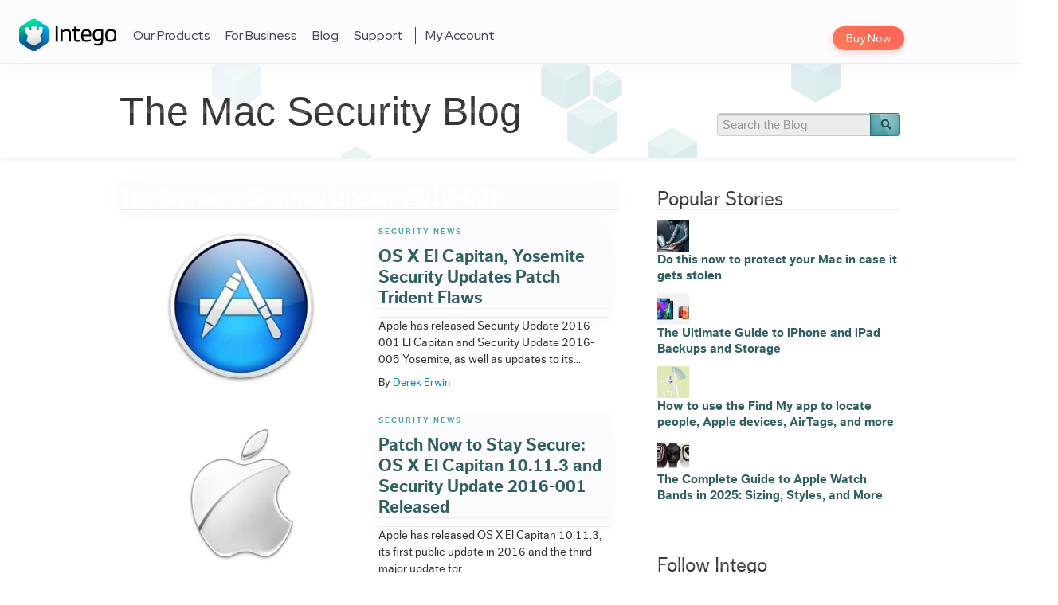

--- FILE ---
content_type: text/html; charset=UTF-8
request_url: https://www.intego.com/mac-security-blog/topic/security-update-2016-001/
body_size: 13754
content:
<!DOCTYPE html>
<html lang="en-US">
<head>
<meta charset="UTF-8">
<title>Security Update 2016-001 Archives - The Mac Security Blog</title>

<meta name="viewport" content="initial-scale=1.0, width=device-width">
<meta name="referrer" content="unsafe-url">
<meta name="p:domain_verify" content="470354571b841cdc7eac0f81c6aba02e">
<meta name="google-site-verification" content="_Ci-pQYMBytUnJ1h1-4R7wRJopiEuMyksGJ5kX9Q1YM" />

  <link rel="icon" type="image/png" href="/sites/all/themes/intego_3/dist/favicons/favicon-32x32.png" sizes="32x32">
  <link rel="apple-touch-icon" sizes="60x60" href="/sites/all/themes/intego_3/dist/favicons/apple-touch-icon-60x60.png">
  <link rel="apple-touch-icon" sizes="72x72" href="/sites/all/themes/intego_3/dist/favicons/apple-touch-icon-72x72.png">
  <link rel="apple-touch-icon" sizes="76x76" href="/sites/all/themes/intego_3/dist/favicons/apple-touch-icon-76x76.png">
  <link rel="apple-touch-icon" sizes="114x114" href="/sites/all/themes/intego_3/dist/favicons/apple-touch-icon-114x114.png">
  <link rel="apple-touch-icon" sizes="120x120" href="/sites/all/themes/intego_3/dist/favicons/apple-touch-icon-120x120.png">
  <link rel="apple-touch-icon" sizes="144x144" href="/sites/all/themes/intego_3/dist/favicons/apple-touch-icon-144x144.png">
  <link rel="apple-touch-icon" sizes="152x152" href="/sites/all/themes/intego_3/dist/favicons/apple-touch-icon-152x152.png">
  <link rel="apple-touch-icon" sizes="180x180" href="/sites/all/themes/intego_3/dist/favicons/apple-touch-icon-180x180.png">
  <link rel="icon" type="image/png" href="/sites/all/themes/intego_3/dist/favicons/favicon-96x96.png" sizes="96x96">
  <link rel="icon" type="image/png" href="/sites/all/themes/intego_3/dist/favicons/android-chrome-192x192.png" sizes="192x192">
  <link rel="icon" type="image/png" href="/sites/all/themes/intego_3/dist/favicons/favicon-16x16.png" sizes="16x16">
  <link rel="manifest" href="/sites/all/themes/intego_3/dist/favicons/manifest.json">
  <link rel="shortcut icon" href="/sites/all/themes/intego_3/dist/favicons/favicon.ico">
  <link rel="apple-touch-icon" sizes="57x57" href="/sites/all/themes/intego_3/dist/favicons/apple-touch-icon-57x57.png">
<html xmlns:fb="http://ogp.me/ns/fb#">

<link rel="profile" href="https://gmpg.org/xfn/11">
<link rel="stylesheet" type="text/css" media="all" href="https://www.intego.com/mac-security-blog/wp-content/themes/starkers-html5-master/style.css">
<link rel="pingback" href="https://www.intego.com/mac-security-blog/xmlrpc.php">
<link href="//netdna.bootstrapcdn.com/font-awesome/3.1.1/css/font-awesome.css" rel="stylesheet">

<link href="//fonts.googleapis.com/css?family=Source+Sans+Pro:200,400,700,200italic,400italic,700italic" rel="stylesheet" type="text/css" />
<script>
// Avoid `console` errors in browsers that lack a console.
if (!(window.console && console.log)) {
	(function() {
			var noop = function() {};
			var methods = ['assert', 'clear', 'count', 'debug', 'dir', 'dirxml', 'error', 'exception', 'group', 'groupCollapsed', 'groupEnd', 'info', 'log', 'markTimeline', 'profile', 'profileEnd', 'markTimeline', 'table', 'time', 'timeEnd', 'timeStamp', 'trace', 'warn'];
			var length = methods.length;
			var console = window.console = {};
			while (length--) {
					console[methods[length]] = noop;
			}
	}());
}
</script>

<meta name='robots' content='index, follow, max-image-preview:large, max-snippet:-1, max-video-preview:-1' />

	<!-- This site is optimized with the Yoast SEO plugin v17.4 - https://yoast.com/wordpress/plugins/seo/ -->
	<link rel="canonical" href="https://www.intego.com/mac-security-blog/topic/security-update-2016-001/" />
	<meta property="og:locale" content="en_US" />
	<meta property="og:type" content="article" />
	<meta property="og:title" content="Security Update 2016-001 Archives - The Mac Security Blog" />
	<meta property="og:url" content="https://www.intego.com/mac-security-blog/topic/security-update-2016-001/" />
	<meta property="og:site_name" content="The Mac Security Blog" />
	<meta name="twitter:card" content="summary_large_image" />
	<script type="application/ld+json" class="yoast-schema-graph">{"@context":"https://schema.org","@graph":[{"@type":"Organization","@id":"https://www.intego.com/mac-security-blog/#organization","name":"Intego","url":"https://www.intego.com/mac-security-blog/","sameAs":[],"logo":{"@type":"ImageObject","@id":"https://www.intego.com/mac-security-blog/#logo","inLanguage":"en-US","url":"https://www.intego.com/mac-security-blog/wp-content/uploads/2022/10/intego-organization-logo-for-google-knowledge-graph-875x875-1.png","contentUrl":"https://www.intego.com/mac-security-blog/wp-content/uploads/2022/10/intego-organization-logo-for-google-knowledge-graph-875x875-1.png","width":875,"height":875,"caption":"Intego"},"image":{"@id":"https://www.intego.com/mac-security-blog/#logo"}},{"@type":"WebSite","@id":"https://www.intego.com/mac-security-blog/#website","url":"https://www.intego.com/mac-security-blog/","name":"The Mac Security Blog","description":"Keep Macs safe from the dangers of the Internet","publisher":{"@id":"https://www.intego.com/mac-security-blog/#organization"},"potentialAction":[{"@type":"SearchAction","target":{"@type":"EntryPoint","urlTemplate":"https://www.intego.com/mac-security-blog/?s={search_term_string}"},"query-input":"required name=search_term_string"}],"inLanguage":"en-US"},{"@type":"CollectionPage","@id":"https://www.intego.com/mac-security-blog/topic/security-update-2016-001/#webpage","url":"https://www.intego.com/mac-security-blog/topic/security-update-2016-001/","name":"Security Update 2016-001 Archives - The Mac Security Blog","isPartOf":{"@id":"https://www.intego.com/mac-security-blog/#website"},"breadcrumb":{"@id":"https://www.intego.com/mac-security-blog/topic/security-update-2016-001/#breadcrumb"},"inLanguage":"en-US","potentialAction":[{"@type":"ReadAction","target":["https://www.intego.com/mac-security-blog/topic/security-update-2016-001/"]}]},{"@type":"BreadcrumbList","@id":"https://www.intego.com/mac-security-blog/topic/security-update-2016-001/#breadcrumb","itemListElement":[{"@type":"ListItem","position":1,"name":"Home","item":"https://www.intego.com/mac-security-blog/"},{"@type":"ListItem","position":2,"name":"Security Update 2016-001"}]}]}</script>
	<!-- / Yoast SEO plugin. -->


<link rel='dns-prefetch' href='//www.intego.com' />
<link rel='dns-prefetch' href='//s.w.org' />
<link rel='dns-prefetch' href='//v0.wordpress.com' />
<link rel="alternate" type="application/rss+xml" title="The Mac Security Blog &raquo; Feed" href="https://www.intego.com/mac-security-blog/feed/" />
<link rel="alternate" type="application/rss+xml" title="The Mac Security Blog &raquo; Comments Feed" href="https://www.intego.com/mac-security-blog/comments/feed/" />
<link rel="alternate" type="application/rss+xml" title="The Mac Security Blog &raquo; Security Update 2016-001 Tag Feed" href="https://www.intego.com/mac-security-blog/topic/security-update-2016-001/feed/" />
		<script type="text/javascript">
			window._wpemojiSettings = {"baseUrl":"https:\/\/s.w.org\/images\/core\/emoji\/13.1.0\/72x72\/","ext":".png","svgUrl":"https:\/\/s.w.org\/images\/core\/emoji\/13.1.0\/svg\/","svgExt":".svg","source":{"concatemoji":"https:\/\/www.intego.com\/mac-security-blog\/wp-includes\/js\/wp-emoji-release.min.js?ver=5.8.12"}};
			!function(e,a,t){var n,r,o,i=a.createElement("canvas"),p=i.getContext&&i.getContext("2d");function s(e,t){var a=String.fromCharCode;p.clearRect(0,0,i.width,i.height),p.fillText(a.apply(this,e),0,0);e=i.toDataURL();return p.clearRect(0,0,i.width,i.height),p.fillText(a.apply(this,t),0,0),e===i.toDataURL()}function c(e){var t=a.createElement("script");t.src=e,t.defer=t.type="text/javascript",a.getElementsByTagName("head")[0].appendChild(t)}for(o=Array("flag","emoji"),t.supports={everything:!0,everythingExceptFlag:!0},r=0;r<o.length;r++)t.supports[o[r]]=function(e){if(!p||!p.fillText)return!1;switch(p.textBaseline="top",p.font="600 32px Arial",e){case"flag":return s([127987,65039,8205,9895,65039],[127987,65039,8203,9895,65039])?!1:!s([55356,56826,55356,56819],[55356,56826,8203,55356,56819])&&!s([55356,57332,56128,56423,56128,56418,56128,56421,56128,56430,56128,56423,56128,56447],[55356,57332,8203,56128,56423,8203,56128,56418,8203,56128,56421,8203,56128,56430,8203,56128,56423,8203,56128,56447]);case"emoji":return!s([10084,65039,8205,55357,56613],[10084,65039,8203,55357,56613])}return!1}(o[r]),t.supports.everything=t.supports.everything&&t.supports[o[r]],"flag"!==o[r]&&(t.supports.everythingExceptFlag=t.supports.everythingExceptFlag&&t.supports[o[r]]);t.supports.everythingExceptFlag=t.supports.everythingExceptFlag&&!t.supports.flag,t.DOMReady=!1,t.readyCallback=function(){t.DOMReady=!0},t.supports.everything||(n=function(){t.readyCallback()},a.addEventListener?(a.addEventListener("DOMContentLoaded",n,!1),e.addEventListener("load",n,!1)):(e.attachEvent("onload",n),a.attachEvent("onreadystatechange",function(){"complete"===a.readyState&&t.readyCallback()})),(n=t.source||{}).concatemoji?c(n.concatemoji):n.wpemoji&&n.twemoji&&(c(n.twemoji),c(n.wpemoji)))}(window,document,window._wpemojiSettings);
		</script>
		<style type="text/css">
img.wp-smiley,
img.emoji {
	display: inline !important;
	border: none !important;
	box-shadow: none !important;
	height: 1em !important;
	width: 1em !important;
	margin: 0 .07em !important;
	vertical-align: -0.1em !important;
	background: none !important;
	padding: 0 !important;
}
</style>
	<link rel='stylesheet' id='pbd-alp-style-css'  href='https://www.intego.com/mac-security-blog/wp-content/plugins/pbd-ajax-load-posts/css/style.css?ver=1.0' type='text/css' media='all' />
<link rel='stylesheet' id='wp-block-library-css'  href='https://www.intego.com/mac-security-blog/wp-includes/css/dist/block-library/style.min.css?ver=5.8.12' type='text/css' media='all' />
<style id='wp-block-library-inline-css' type='text/css'>
.has-text-align-justify{text-align:justify;}
</style>
<link rel='stylesheet' id='mediaelement-css'  href='https://www.intego.com/mac-security-blog/wp-includes/js/mediaelement/mediaelementplayer-legacy.min.css?ver=4.2.16' type='text/css' media='all' />
<link rel='stylesheet' id='wp-mediaelement-css'  href='https://www.intego.com/mac-security-blog/wp-includes/js/mediaelement/wp-mediaelement.min.css?ver=5.8.12' type='text/css' media='all' />
<link rel='stylesheet' id='collapseomatic-css-css'  href='https://www.intego.com/mac-security-blog/wp-content/plugins/jquery-collapse-o-matic/light_style.css?ver=1.6' type='text/css' media='all' />
<link rel='stylesheet' id='starkers-html5-master-bootstrap-css'  href='https://www.intego.com/mac-security-blog/wp-content/themes/starkers-html5-master/css/bootstrap.css?ver=1.0' type='text/css' media='screen, projection' />
<link rel='stylesheet' id='starkers-html5-master-bootstrap-responsive-css'  href='https://www.intego.com/mac-security-blog/wp-content/themes/starkers-html5-master/css/bootstrap-responsive.css?ver=1.0' type='text/css' media='screen, projection' />
<link rel='stylesheet' id='starkers-html5-master-layout-responsive-css'  href='https://www.intego.com/mac-security-blog/wp-content/themes/starkers-html5-master/css/layout-responsive.css?ver=1.0' type='text/css' media='screen, projection' />
<link rel='stylesheet' id='jetpack_css-css'  href='https://www.intego.com/mac-security-blog/wp-content/plugins/jetpack/css/jetpack.css?ver=10.2.1' type='text/css' media='all' />
<link rel='stylesheet' id='wp-advanced-rp-css-css'  href='https://www.intego.com/mac-security-blog/wp-content/plugins/advanced-recent-posts-widget/css/advanced-recent-posts-widget.css?ver=5.8.12' type='text/css' media='all' />
<script type='text/javascript' src='https://www.intego.com/mac-security-blog/wp-includes/js/jquery/jquery.min.js?ver=3.6.0' id='jquery-core-js'></script>
<script type='text/javascript' src='https://www.intego.com/mac-security-blog/wp-includes/js/jquery/jquery-migrate.min.js?ver=3.3.2' id='jquery-migrate-js'></script>
<script type='text/javascript' src='https://www.intego.com/mac-security-blog/wp-content/themes/starkers-html5-master/js/bootstrap.min.js?ver=5.8.12' id='bootstrap-js'></script>
<script type='text/javascript' src='https://www.intego.com/mac-security-blog/wp-content/themes/starkers-html5-master/js/html5shiv.js?ver=5.8.12' id='html5shiv-js'></script>
<script type='text/javascript' src='https://www.intego.com/mac-security-blog/wp-content/themes/starkers-html5-master/js/modernizr-1.6.min.js?ver=5.8.12' id='modernizr-js'></script>
<script type='text/javascript' src='https://www.intego.com/mac-security-blog/wp-content/themes/starkers-html5-master/js/scripts.js?ver=5.8.12' id='scripts-js'></script>
<link rel="https://api.w.org/" href="https://origin.intego.com/mac-security-blog/wp-json/" /><link rel="alternate" type="application/json" href="https://origin.intego.com/mac-security-blog/wp-json/wp/v2/tags/2647" /><link rel="EditURI" type="application/rsd+xml" title="RSD" href="https://www.intego.com/mac-security-blog/xmlrpc.php?rsd" />
<link rel="wlwmanifest" type="application/wlwmanifest+xml" href="https://www.intego.com/mac-security-blog/wp-includes/wlwmanifest.xml" /> 
<style type='text/css'>img#wpstats{display:none}</style>
			<style type="text/css">
		#autoplat-socialsharing {
			margin-right: 10px;
			margin-bottom: 20px;
		}

		#autoplat-socialsharing .item {
			width: 100%;
			margin-bottom: 10px;
			text-align: right;
		}

		#autoplat-socialsharing .item:last-child {
			margin-bottom: 0;
		}

		#autoplat-socialsharing a {
		    display: inline-block;
			width: 40px;
			height: 40px;
			text-align: center;
			vertical-align: middle;
			transition: all .3s ease-in-out;
			position: relative;
			border-radius: 100%;
		}

		#autoplat-socialsharing a:before {
			width: 40px;
			height: 40px;
			line-height: 40px;
			font-size: 24px;
			color: #fff;
			font-family: "FontAwesome";
			visibility: visible;
			position: absolute;
			top: 0;
			left: 0;
		}

		#autoplat-socialsharing a .title,
		#autoplat-socialsharing a .count {
		  display: none;
		}

		#autoplat-socialsharing a.hasCount .title,
		#autoplat-socialsharing a.hasCount .count {
		  display: block;
		}

		#autoplat-socialsharing a .title {
		  position: absolute;
		  top: 3px;
		  right: 44px;
		  line-height: 14px;
		  font-size: 11px;
   		  color: #999;
		}

		#autoplat-socialsharing a .count {
		  position: absolute;
		  top: 17px;
		  right: 44px;
		  line-height: 19px;
		  font-size: 16px;
   		  color: #000;
		}

		#autoplat-socialsharing a .count:hover {
		  text-decoration: none;
		}

		#autoplat-socialsharing a.facebook {
		  background-color: #3d5b9c;
		}

		#autoplat-socialsharing a.facebook:before {
			content: '\f09a';
		}

		#autoplat-socialsharing a.twitter {
		  background-color: #39a0cd;
		}

		#autoplat-socialsharing a.twitter:before {
			content: '\f099';
		}

		#autoplat-socialsharing a.googleplus {
		  background-color: #d34836;
		}

		#autoplat-socialsharing a.googleplus:before {
			content: '\f0d5';
		}

		#autoplat-socialsharing a.pinterest {
		  background-color: #cb2229;
		}

		#autoplat-socialsharing a.pinterest:before {
			content: '\f0d2';
		}

		#autoplat-socialsharing a.linkedin {
		  background-color: #0077b5;
		}

		#autoplat-socialsharing a.linkedin:before {
			content: '\f0e1';
		}
	</style>
<!-- There is no amphtml version available for this URL. --><link rel="icon" href="https://www.intego.com/mac-security-blog/wp-content/uploads/2023/05/cropped-intego-2023-favicon-32x32.png" sizes="32x32" />
<link rel="icon" href="https://www.intego.com/mac-security-blog/wp-content/uploads/2023/05/cropped-intego-2023-favicon-192x192.png" sizes="192x192" />
<link rel="apple-touch-icon" href="https://www.intego.com/mac-security-blog/wp-content/uploads/2023/05/cropped-intego-2023-favicon-180x180.png" />
<meta name="msapplication-TileImage" content="https://www.intego.com/mac-security-blog/wp-content/uploads/2023/05/cropped-intego-2023-favicon-270x270.png" />

<script type="text/javascript" src="https://www.intego.com/mac-security-blog/wp-content/themes/starkers-html5-master/js/tracking.js"></script>

</head>


<body class="archive tag tag-security-update-2016-001 tag-2647">
		<script type="text/javascript">
		/*(function(c){var e=document.createElement("script"); e.type='text/javascript';e.async=true; e.src='//d1ivexoxmp59q7.cloudfront.net/'+c+'/live.js'; var n=document.getElementsByTagName('script')[0]; n.parentNode.insertBefore(e,n);})('intego');*/
		</script>

		<!-- Google Tag Manager -->
		<noscript><iframe src="//www.googletagmanager.com/ns.html?id=GTM-9WJ8&pageCategory1=en&pageCategory2=/mac-security-blog/topic/security-update-2016-001/"
		height="0" width="0" style="display:none;visibility:hidden"></iframe></noscript>
		<script>(function(w,d,s,l,i){w[l]=w[l]||[];w[l].push({"gtm.start":
		new Date().getTime(),event:"gtm.js"});var f=d.getElementsByTagName(s)[0],
		j=d.createElement(s),dl=l!="dataLayer"?"&l="+l:"";j.async=true;j.src=
		"//www.googletagmanager.com/gtm.js?id="+i+dl;f.parentNode.insertBefore(j,f);
		})(window,document,"script","dataLayer","GTM-9WJ8");</script>
		<!-- End Google Tag Manager -->

		<header id="header" class="block block-">
<div class="content">
<div class="inner clearfix">
<div class="logo">
<a href="/">Intego Logo</a> </div>
<nav id="buy-now">
<ul>
<li class="highlight">
<a href="/buynow">Buy Now</a> </li>
</ul>
</nav>
<nav id="navigation"><h2 id="menu-button" class="title"><a href="#">Menu ☰</a></h2><div class="menu"><ul><li class=" has-dropdown dropdown-type-big"><a href="/products">Our Products</a><div class="home-1 home-new dropdown"><header class="header"><div class="dropdown products-nav">

 <div id="productsSwitcher">
<div class="macintosh active" onclick="toggleProductMainNav('macintosh')">
<svg xmlns="http://www.w3.org/2000/svg" width="25.53" height="30.271">
<path d="M21.426,30.052c-1.642,1.593-3.454,1.345-5.18.594a6.563,6.563,0,0,0-5.453,0c-2.414,1.042-3.7.739-5.15-.594-8.21-8.452-7-21.327,2.333-21.812,2.263.121,3.847,1.251,5.18,1.345,1.981-.4,3.878-1.557,6-1.406a7.306,7.306,0,0,1,5.726,3.02,6.659,6.659,0,0,0,.815,12,17.028,17.028,0,0,1-4.271,6.877Zm-8.452-21.9A6.9,6.9,0,0,1,19.275,1C19.756,5.332,15.336,8.574,12.973,8.149Z" transform="translate(-0.164 -1)" fill="currentColor"></path>
</svg>
<span>Mac</span>
</div>
<div class="windows" onclick="toggleProductMainNav('windows')">
<svg xmlns="http://www.w3.org/2000/svg" width="26.718" height="26.718">
<path d="M95.793,114.16h11.083V103.535l-11.083,1.549Zm0,10.179,11.083,1.549V115.23H95.793Zm12.149-10.179h14.57V101.352l-14.57,2.034Zm14.57,13.91V115.23h-14.57v10.807Z" transform="translate(-95.793 -101.352)" fill="currentColor"></path>
</svg>
<span>Windows</span>
</div>
</div>

<div id="macintoshProducts" class="header-products active">
<div class="left">

<div class="title-wrapper-n">
<h3 class="title">Intego Home Products</h3>
<h4 class="subtitle">Compatible with macOS Sequoia!</h4>
</div>

<ul class="mac-products ul-products">
<a class="mac-product product mac-internet-security-x9" href="/antivirus-mac-internet-security">
<li>
Mac Internet Security X9
</li>
</a>
<a class="mac-product product mac-protection-bundle-x9" href="/mac-protection-bundle">
<li>
Mac Premium Bundle X9
</li>
</a>
</ul>
</div>
<div class="right">
<div class="title-wrapper-n">
<h3 class="title">Intego Home Products</h3>
</div>
<div class="product-list">
<div class="list security">
<div class="title">Security</div>
<div class="item"><a href="/business/virus-barrier">VirusBarrier X9</a></div>
<div class="item"><a href="/business/network-protection">NetBarrier X9</a></div>
</div>
<div class="list privacy">
<div class="title">Privacy</div>
<div class="item"><a href="/contentbarrier-secure">ContentBarrier X9</a></div>
<div class="item">
<a href="/privacy-protection-vpn">Intego Privacy Protection</a>
<span class="new-product">New</span></div>
</div>
<div class="list utility">
<div class="title">Utility</div>
<div class="item"><a href="/mac-washing-machine-security">Mac Washing Machine X9</a></div>
<div class="item"><a href="/mac-protection-bundle#app-3151">Personal Backup 10.9</a></div>
</div>
</div>
</div>
</div>
<div id="windowsProducts" class="header-products">
<div class="left">
<div class="title-wrapper-n">
<h3 class="title">
Intego Home Windows Products
</h3>
<h4 class="subtitle">
Compatible with Windows 7, 8, 10 and 11
</h4>
</div>
<ul class="win-products ul-products">
<a class="win-product product intego-antivirus" href="/intego-antivirus">
<li>
Intego Antivirus
</li>
</a>
<a class="win-product product intego-privacy-protection" href="/privacy-protection-vpn">
<li>
Intego Privacy Protection
</li>
</a>
</ul>
</div>
</div>
</div>
<div class="dropdown product-nav-mobile">
<ul>
<div class="u">Intego Home Products</div>
<li>&nbsp; <a href="/mac-protection-bundle">Mac Premium Bundle X9</a></li>
<li>&nbsp; <a href="/antivirus-mac-internet-security">Mac Internet Security X9</a></li>
<div class="u">Intego Home Windows Products</div>
<li>&nbsp; <a href="/intego-antivirus">Intego Antivirus</a></li>
<li>&nbsp; <a href="/privacy-protection-vpn">Intego Privacy Protection</a></li><a href="/privacy-protection-vpn">
</a></ul><a href="/privacy-protection-vpn">
</a></div><a href="/privacy-protection-vpn">
<script type="text/javascript">
    /**
 * Toggle Product Main Nav
 * @param {string} elem
 */



function toggleProductMainNav(elem) {
    // opposite element
    const opposElem = elem === "windows" ? "macintosh" : "windows"

    // Buttons
    const curButton = document.querySelector("#productsSwitcher ." + elem)
    const preButton = document.querySelector("#productsSwitcher ." + opposElem)

    preButton.classList.contains("active") && preButton.classList.remove("active")
    !curButton.classList.contains("active") && curButton.classList.add("active")

    // Containers
    const curContainer = document.querySelector("#" + elem + "Products")
    const preContainer = document.querySelector("#" + opposElem + "Products")

    preContainer.classList.contains("active") && preContainer.classList.remove("active")
    !curContainer.classList.contains("active") && curContainer.classList.add("active")
}


</script></a></header></div></li>
  <li class=""><a href="/business-products">For Business</a></li>
  <li class=""><a href="/mac-security-blog">Blog</a></li>
  <li class=" has-dropdown dropdown-type-list"><a href="/support">Support</a><div class="dropdown"><ul>
  <li class=""><a href="/support">Customer Support</a></li>
  <li class=""><a href="https://support.intego.com/home">Knowledge Base</a></li>
  <li class=""><a href="/support/downloads">Downloads</a></li>
  <li class=""><a href="/support/submit-malware">Submit Malware</a></li>
  <li class=""><a href="https://support.intego.com/hc/requests/new">Contact Support</a></li>
  <li class=""><a href="https://support.intego.com/access/unauthenticated?return_to=http%3A%2F%2Fsupport.intego.com%2Frequests">Check Your Requests</a></li>
  <li class=""><a href="/renew-upgrade">Upgrade</a></li>
  <li class=""><a href="/renew-upgrade">Renew</a></li>
  <li class=""><a href="/intego-request-quote">Request A Quote</a></li></ul></div></li>
  <li class="myaccount"><a href="https://account.intego.com/">My Account</a></li>
  <li class="highlight"><a href="/buynow">Buy Now</a></li>
  </ul></div></nav>

<div class="overlay">
<div class="inner">
<div class="right">

</div>
<div class="left">
 <div class="language">
<ul>
<li class="active"><span>English <span class="arrow"></span></span></li><li><a href="/fr">Français</a></li><li><a href="/de">Deutsch</a></li><li><a href="/jp">日本語</a></li><li><a href="/es">Español</a></li> </ul>
</div>
</div>
</div>
</div>
</div>
</div>
</header>
    <div class="subheader container-border-bottom main">
			<div class="clear"></div>
        <div class="container">

          <div class="socialLikes horizontal" style="margin: 10px 0; min-height: 20px;">
                      </div>

          <div class="left-col">
            <div class="h1"><a id="title-id" href="https://www.intego.com/mac-security-blog/" title="The Mac Security Blog" rel="home">The Mac Security Blog<span class="text-gradient"></span></a></div>
            
            <script type="text/javascript">
              var title = document.title;
              if(title == 'Most Secure Browser for Mac in 2021: Safari, Chrome or Firefox?')
              {
                var title_element = document.getElementById("title-id");
                title_element.innerText = "Most Secure Browser for Mac in 2021: Safari, Chrome or Firefox?";
                title_element.style.color = "#315f63";
                title_element.style.fontSize = "44px";

                var subheader_element = document.getElementsByClassName("subheader")[0];
                subheader_element.style.height = "auto";
              }
            </script>

                      </div>
          <div class="right-col">

            <form role="search" method="get" id="searchform" action="https://www.intego.com/mac-security-blog/">
    <label class="assistive-text" for="s">Search for:</label>
    <input type="search" placeholder="Search the Blog" value="" name="s" id="s" />
    <input type="image" src="https://www.intego.com/mac-security-blog/wp-content/themes/starkers-html5-master/images/btn_search.png" id="searchsubmit" class="btn" />
    </form>
          </div>
        </div>
    </div>

	<div class="container main">
		<div class="row-fluid">
			<div class="left-col">

				<header class="secondary">
					<h2>
						Tag Archives: Security Update 2016-001						<span class="text-gradient"></span>
					</h2>

					<div class="clear"></div>
				</header>

				
<div class="loop-container container-fluid">
    <div class="row-fluid">






    <article id="post-56551" class="post-56551 post type-post status-publish format-standard has-post-thumbnail category-security-news tag-os-x-el-capitan tag-os-x-yosemite tag-safari-9-1-3 tag-security-update-2016-001 tag-security-update-2016-005 tag-trident" class="row-fluid">

        <div class="image_mask span6">
                        <a href="https://www.intego.com/mac-security-blog/os-x-el-capitan-yosemite-security-updates-patch-trident-flaws-2/">
            <img width="400" height="260" src="https://www.intego.com/mac-security-blog/wp-content/uploads/2016/08/app-store-icon.jpg" class="attachment-thumbnail-large size-thumbnail-large wp-post-image" alt="App Store Icon" loading="lazy" srcset="https://www.intego.com/mac-security-blog/wp-content/uploads/2016/08/app-store-icon.jpg 400w, https://www.intego.com/mac-security-blog/wp-content/uploads/2016/08/app-store-icon-150x98.jpg 150w, https://www.intego.com/mac-security-blog/wp-content/uploads/2016/08/app-store-icon-300x195.jpg 300w" sizes="(max-width: 400px) 100vw, 400px" />            </a>
                    </div>

        <div class="content span6">
            <header>
                <p class="cats"><a href="https://www.intego.com/mac-security-blog/category/security-news/">Security News</a></p>
                <h3><a href="https://www.intego.com/mac-security-blog/os-x-el-capitan-yosemite-security-updates-patch-trident-flaws-2/" title="Permalink to OS X El Capitan, Yosemite Security Updates Patch Trident Flaws" rel="bookmark">OS X El Capitan, Yosemite Security Updates Patch Trident Flaws</a></h3>
            </header>

    
            <p>Apple has released Security Update 2016-001 El Capitan and Security Update 2016-005 Yosemite, as well as updates to its...</p>

            <p class="author">By
                <a href="https://www.intego.com/mac-security-blog/author/derek-erwin/">
                <a href="https://www.intego.com/mac-security-blog/author/derek-erwin/" title="Posts by Derek Erwin" class="author url fn" rel="author">Derek Erwin</a>                </a>

            </p>
                    </div>
    </article>

    




    <article id="post-49381" class="post-49381 post type-post status-publish format-standard has-post-thumbnail category-security-news tag-apple tag-os-x-el-capitan-10-11-3 tag-security-update-2016-001 tag-vulnerabilities" class="row-fluid">

        <div class="image_mask span6">
                        <a href="https://www.intego.com/mac-security-blog/patch-now-to-stay-secure-osx-el-capitan-10-11-3-and-security-update-2016-001-released/">
            <img width="400" height="260" src="https://www.intego.com/mac-security-blog/wp-content/uploads/2012/11/apple-icon.jpg" class="attachment-thumbnail-large size-thumbnail-large wp-post-image" alt="" loading="lazy" srcset="https://www.intego.com/mac-security-blog/wp-content/uploads/2012/11/apple-icon.jpg 400w, https://www.intego.com/mac-security-blog/wp-content/uploads/2012/11/apple-icon-150x97.jpg 150w, https://www.intego.com/mac-security-blog/wp-content/uploads/2012/11/apple-icon-300x195.jpg 300w" sizes="(max-width: 400px) 100vw, 400px" />            </a>
                    </div>

        <div class="content span6">
            <header>
                <p class="cats"><a href="https://www.intego.com/mac-security-blog/category/security-news/">Security News</a></p>
                <h3><a href="https://www.intego.com/mac-security-blog/patch-now-to-stay-secure-osx-el-capitan-10-11-3-and-security-update-2016-001-released/" title="Permalink to Patch Now to Stay Secure: OS X El Capitan 10.11.3 and Security Update 2016-001 Released" rel="bookmark">Patch Now to Stay Secure: OS X El Capitan 10.11.3 and Security Update 2016-001 Released</a></h3>
            </header>

    
            <p>Apple has released OS X El Capitan 10.11.3, its first public update in 2016 and the third major update for...</p>

            <p class="author">By
                <a href="https://www.intego.com/mac-security-blog/author/derek-erwin/">
                <a href="https://www.intego.com/mac-security-blog/author/derek-erwin/" title="Posts by Derek Erwin" class="author url fn" rel="author">Derek Erwin</a>                </a>

            </p>
                    </div>
    </article>

    



    </div>
</div>

			</div>
			<div class="right-col">
				
<aside>

    <section><h3><span class="text-gradient"></span>Popular Stories</h3><ul class='widgets-list-layout no-grav'>
					<li>
						<a href="https://www.intego.com/mac-security-blog/do-this-now-to-protect-your-mac-in-case-it-gets-stolen-device-protection/" title="Do this now to protect your Mac in case it gets stolen" class="bump-view" data-bump-view="tp">
								<img width="40" height="40" src="https://i0.wp.com/www.intego.com/mac-security-blog/wp-content/uploads/2024/07/burglar-thief-robber-stealing-apple-macbook-pro-laptop-400x260-1.jpg?resize=40%2C40&#038;ssl=1" alt="Do this now to protect your Mac in case it gets stolen" data-pin-nopin="true" class="widgets-list-layout-blavatar"/>
							</a>
							<div class="widgets-list-layout-links">
								<a href="https://www.intego.com/mac-security-blog/do-this-now-to-protect-your-mac-in-case-it-gets-stolen-device-protection/" title="Do this now to protect your Mac in case it gets stolen" class="bump-view" data-bump-view="tp">Do this now to protect your Mac in case it gets stolen</a>
							</div>
													</li>
										<li>
						<a href="https://www.intego.com/mac-security-blog/the-ultimate-guide-to-backups-and-storage-for-iphone-and-ipad/" title="The Ultimate Guide to iPhone and iPad Backups and Storage" class="bump-view" data-bump-view="tp">
								<img width="40" height="40" src="https://i1.wp.com/www.intego.com/mac-security-blog/wp-content/uploads/2021/04/back-up-ios-400.jpeg?resize=40%2C40&#038;ssl=1" alt="The Ultimate Guide to iPhone and iPad Backups and Storage" data-pin-nopin="true" class="widgets-list-layout-blavatar"/>
							</a>
							<div class="widgets-list-layout-links">
								<a href="https://www.intego.com/mac-security-blog/the-ultimate-guide-to-backups-and-storage-for-iphone-and-ipad/" title="The Ultimate Guide to iPhone and iPad Backups and Storage" class="bump-view" data-bump-view="tp">The Ultimate Guide to iPhone and iPad Backups and Storage</a>
							</div>
													</li>
										<li>
						<a href="https://www.intego.com/mac-security-blog/how-to-use-the-find-my-app-to-locate-your-iphone-mac-apple-watch-airpods-and-friends/" title="How to use the Find My app to locate people, Apple devices, AirTags, and more" class="bump-view" data-bump-view="tp">
								<img width="40" height="40" src="https://i1.wp.com/www.intego.com/mac-security-blog/wp-content/uploads/2021/09/find-my-hero-400.png?resize=40%2C40&#038;ssl=1" alt="How to use the Find My app to locate people, Apple devices, AirTags, and more" data-pin-nopin="true" class="widgets-list-layout-blavatar"/>
							</a>
							<div class="widgets-list-layout-links">
								<a href="https://www.intego.com/mac-security-blog/how-to-use-the-find-my-app-to-locate-your-iphone-mac-apple-watch-airpods-and-friends/" title="How to use the Find My app to locate people, Apple devices, AirTags, and more" class="bump-view" data-bump-view="tp">How to use the Find My app to locate people, Apple devices, AirTags, and more</a>
							</div>
													</li>
										<li>
						<a href="https://www.intego.com/mac-security-blog/the-complete-guide-to-apple-watch-bands/" title="The Complete Guide to Apple Watch Bands in 2025: Sizing, Styles, and More" class="bump-view" data-bump-view="tp">
								<img width="40" height="40" src="https://i2.wp.com/www.intego.com/mac-security-blog/wp-content/uploads/2024/09/apple-watch-bands-hero-400.jpg?resize=40%2C40&#038;ssl=1" alt="The Complete Guide to Apple Watch Bands in 2025: Sizing, Styles, and More" data-pin-nopin="true" class="widgets-list-layout-blavatar"/>
							</a>
							<div class="widgets-list-layout-links">
								<a href="https://www.intego.com/mac-security-blog/the-complete-guide-to-apple-watch-bands/" title="The Complete Guide to Apple Watch Bands in 2025: Sizing, Styles, and More" class="bump-view" data-bump-view="tp">The Complete Guide to Apple Watch Bands in 2025: Sizing, Styles, and More</a>
							</div>
													</li>
					</ul>
<div class="clear"></div></section><section><h3><span class="text-gradient"></span>Follow Intego</h3><div class="textwidget custom-html-widget"><div style="clear:both;">
<a href="https://twitter.com/IntegoSecurity" target="_blank" rel="noopener"><img src="https://www.intego.com/mac-security-blog/wp-content/uploads/2024/03/X-Twitter-logo-icon-225.gif" width="32" alt="Follow Intego on X/Twitter" title="Follow Intego on 𝕏/Twitter" style="border-width: 1px; border-style: solid; border-color: rgba(255, 255, 255, 0.2); border-radius: 8px;"></a>
<a href="https://www.facebook.com/Intego" target="_blank" rel="noopener"><img src="https://www.intego.com/mac-security-blog/wp-content/uploads/2024/03/Facebook-logo-icon-225.gif" width="32" alt="Follow Intego on Facebook" title="Follow Intego on Facebook" style="border-width: 1px; border-style: solid; border-color: rgba(255, 255, 255, 0.2); border-radius: 8px;"></a>
<a href="https://www.youtube.com/user/IntegoVideo?sub_confirmation=1" target="_blank" rel="noopener"><img src="https://www.intego.com/mac-security-blog/wp-content/uploads/2024/03/YouTube-logo-icon-225.png" width="32" alt="Follow Intego on YouTube" title="Follow Intego on YouTube" style="border-width: 1px; border-style: solid; border-color: rgba(0, 0, 0, 0.2); border-radius: 8px;"></a>
<a href="https://www.linkedin.com/company/intego" target="_blank" rel="noopener"><img src="https://www.intego.com/mac-security-blog/wp-content/uploads/2024/03/LinkedIn-logo-icon-225.gif" width="32" alt="Follow Intego on LinkedIn" title="Follow Intego on LinkedIn" style="border-width: 1px; border-style: solid; border-color: rgba(255, 255, 255, 0.2); border-radius: 8px;"></a>
<a href="https://www.pinterest.com/intego/" target="_blank" rel="noopener"><img src="https://www.intego.com/mac-security-blog/wp-content/uploads/2024/03/Pinterest-logo-icon-225.png" width="32" alt="Follow Intego on Pinterest" title="Follow Intego on Pinterest" style="border-width: 1px; border-style: solid; border-color: rgba(0, 0, 0, 0.2); border-radius: 8px;"></a>
<a href="https://www.instagram.com/intego_security/" target="_blank" rel="noopener"><img src="https://www.intego.com/mac-security-blog/wp-content/uploads/2024/03/Instagram-logo-icon-225.gif" width="32" alt="Follow Intego on Instagram" title="Follow Intego on Instagram" style="border-width: 1px; border-style: solid; border-color: rgba(255, 255, 255, 0.2); border-radius: 8px;"></a>
<a href="https://podcasts.apple.com/us/podcast/intego-mac-podcast/id1293834627" target="_blank" rel="noopener"><img src="https://www.intego.com/mac-security-blog/wp-content/uploads/2017/10/ios9-podcasts-app-tile.png" width="32" alt="Follow the Intego Mac Podcast on Apple Podcasts" title="Follow the Intego Mac Podcast on Apple Podcasts" style="border-width: 1px; border-style: solid; border-color: rgba(255, 255, 255, 0.2); border-radius: 8px;"></a>
</div></div><div class="clear"></div></section><section><h3><span class="text-gradient"></span>Recommended</h3><ul>

			<li class="recent-post-item">

				<span class="cats"><a href="https://www.intego.com/mac-security-blog/category/apple/">Apple</a></span><br/>
				<a  href="https://www.intego.com/mac-security-blog/how-to-choose-the-right-mac-for-your-use-case/" rel="bookmark" title="Permanent link to How to choose the right Mac for you in 2025" class="post-title">How to choose the right Mac for you in 2025</a>

					                

				
			</li>

		
			<li class="recent-post-item">

				<span class="cats"><a href="https://www.intego.com/mac-security-blog/category/apple/">Apple</a></span><br/>
				<a  href="https://www.intego.com/mac-security-blog/when-does-an-old-iphone-become-unsafe-to-use/" rel="bookmark" title="Permanent link to When does an old iPhone become unsafe to use?" class="post-title">When does an old iPhone become unsafe to use?</a>

					                

				
			</li>

		
			<li class="recent-post-item">

				<span class="cats"><a href="https://www.intego.com/mac-security-blog/category/how-to/">How To</a></span><br/>
				<a  href="https://www.intego.com/mac-security-blog/usb-c-and-thunderbolt-understanding-ports-and-cables-for-macs-and-ipads/" rel="bookmark" title="Permanent link to USB-C and Thunderbolt: Understanding ports and cables for Macs, iPhones, and iPads" class="post-title">USB-C and Thunderbolt: Understanding ports and cables for Macs, iPhones, and iPads</a>

					                

				
			</li>

		
			<li class="recent-post-item">

				<span class="cats"><a href="https://www.intego.com/mac-security-blog/category/security-privacy/">Security &amp; Privacy</a></span><br/>
				<a  href="https://www.intego.com/mac-security-blog/how-to-avoid-getting-hacked-after-data-breaches/" rel="bookmark" title="Permanent link to What to do after a data breach—and how to avoid getting hacked—in 9 easy steps" class="post-title">What to do after a data breach—and how to avoid getting hacked—in 9 easy steps</a>

					                

				
			</li>

		</ul>
<div class="clear"></div></section>
  <section class="side newsletter-subscription widget">
    <h3>Subscribe</h3>
    <p>Sign up for a Free Mac Security Newsletter to stay updated.</p>

    <form action="/api/1/subscribe" method="GET">
      <input type="hidden" name="newsletter[]" value="mac_security"/>
      <div class="submit-ct">
        <label for="newsletter_email" class="placeholder-fallback">Email address:</label>
        <input type="text" name="email" value="" id="newsletter_email" title="Enter email address" placeholder="Email address" class="email"/>
        <input type="submit" value="Submit" class="submit" title="Submit" />
      </div>
    </form>
    <div class="show-on-complete">
      <!--<div class="success">
        <a href="http://landing.intego.com/email-settings" target="_blank">See additional settings</a>
      </div>-->
      <div class="error"></div>
    </div>
    <div class="clear"></div>
  </section>

  
    <section><div class="textwidget custom-html-widget"><iframe src="https://embed.podcasts.apple.com/us/podcast/intego-mac-podcast/id1293834627?itsct=podcast_box&amp;itscg=30200" height="450px" frameborder="0" sandbox="allow-forms allow-popups allow-same-origin allow-scripts allow-top-navigation-by-user-activation" allow="autoplay *; encrypted-media *;" style="width: 100%; max-width: 290px; overflow: hidden; border-top-left-radius: 10px; border-top-right-radius: 10px; border-bottom-right-radius: 10px; border-bottom-left-radius: 10px; background-color: transparent; background-position: initial initial; background-repeat: initial initial;"></iframe></div></section><section><h3>Apple News</h3><ul>

			<li class="recent-post-item">

				
				<a  href="https://www.intego.com/mac-security-blog/how-often-should-you-shut-down-and-restart-your-mac/" rel="bookmark" title="Permanent link to How often should you Shut Down and Restart your Mac?" class="post-title">How often should you Shut Down and Restart your Mac?</a>

					                

				
			</li>

		
			<li class="recent-post-item">

				
				<a  href="https://www.intego.com/mac-security-blog/how-to-keep-older-macs-secure-a-geeky-approach/" rel="bookmark" title="Permanent link to How to Keep Older Macs Secure: A Geeky Approach" class="post-title">How to Keep Older Macs Secure: A Geeky Approach</a>

					                

				
			</li>

		
			<li class="recent-post-item">

				
				<a  href="https://www.intego.com/mac-security-blog/safari-private-browsing/" rel="bookmark" title="Permanent link to Is Private Browsing on Safari Really Private?" class="post-title">Is Private Browsing on Safari Really Private?</a>

					                

				
			</li>

		
			<li class="recent-post-item">

				
				<a  href="https://www.intego.com/mac-security-blog/everything-you-can-connect-to-an-iphone-or-ipad/" rel="bookmark" title="Permanent link to Everything you can connect to an iPhone or iPad" class="post-title">Everything you can connect to an iPhone or iPad</a>

					                

				
			</li>

		</ul>
</section>
  
</aside>
			</div>
		</div>
	</div>

<div class="clear"></div>



  <footer id="footer block---2" class="block block-">
  <div class="content">
    <div class="menu clearfix">
      <div class="inner">
        <div class="col1 col"><div class="home menu-item"><h5><a href="/products">Security Products for Home</a></h5><ul class="menu-item-items"><li class="menu-item-item"><a href="/antivirus-mac-internet-security">Mac Internet Security X9</a></li><li class="menu-item-item"><a href="/mac-protection-bundle">Mac Premium Bundle X9</a></li><li class="menu-item-item"><a href="/contentbarrier">ContentBarrier X9</a></li><li class="menu-item-item"><a href="/contentbarrier-secure">ContentBarrier Secure X9</a></li><li class="menu-item-item"><a href="/mac-cleaner">Mac Washing Machine X9</a></li><li class="menu-item-item"><a href="/mac-washing-machine-security">Mac Washing Machine Secure X9</a></li><li class="menu-item-item"><a href="/intego-antivirus">Intego Antivirus for Windows</a></li><li class="menu-item-item"><a href="/privacy-protection-vpn">Intego Privacy Protection</a></li></ul></div><div class="business menu-item"><h5><a href="/business-products">Security Products for Business</a></h5><ul class="menu-item-items"><li class="menu-item-item"><a href="/business/virus-barrier">VirusBarrier X9</a></li><li class="menu-item-item"><a href="/business/network-protection">NetBarrier X9</a></li></ul></div></div><div class="col2 col"><div class="support menu-item"><h5><a href="/support">Support</a></h5><ul class="menu-item-items"><li class="menu-item-item"><a href="https://support.intego.com/home">Knowledge Base</a></li><li class="menu-item-item"><a href="/support/downloads">Downloads</a></li><li class="menu-item-item"><a href="/support/submit-malware">Submit Malware</a></li><li class="menu-item-item"><a href="https://support.intego.com/hc/requests/new">Contact Support</a></li><li class="menu-item-item"><a href="https://support.intego.com/access/unauthenticated?return_to=http%3A%2F%2Fsupport.intego.com%2Frequests">Check Your Requests</a></li></ul></div><div class="resource menu-item"><h5><a href="/apple-mac-resources">Mac Resource Center</a></h5><ul class="menu-item-items"><li class="menu-item-item"><a href="/new-mac-user-guide">New Mac User Center</a></li><li class="menu-item-item"><a href="/mac-malware-definitions">Malware Definitions</a></li><li class="menu-item-item"><a href="/mac-security-center/mac-virus-terms">Glossary of Terms</a></li><li class="menu-item-item"><a href="/whyintego">Why Trust a PC Vendor?</a></li><li class="menu-item-item"><a href="/free-mac-antivirus">Free Mac Antivirus</a></li></ul></div></div><div class="col3 col"><div class=" menu-item"><h5><a href="/company">Company</a></h5><ul class="menu-item-items"><li class="menu-item-item"><a href="/company/news">News</a></li><li class="menu-item-item"><a href="/company/careers">Careers</a></li><li class="menu-item-item"><a href="/company/mac-awards">Awards</a></li><li class="menu-item-item"><a href="/company/partners">Partners</a></li><li class="menu-item-item"><a href="/company/privacy-policy">Privacy Policy</a></li><li class="menu-item-item"><a href="/company/terms-of-use">Terms of Use</a></li><li class="menu-item-item"><a href="/company/submission-policy">Submission Policy</a></li><li class="menu-item-item"><a href="/company/contact-us">Contact Us</a></li></ul></div><div class="downloads menu-item"><h5><a href="/intego-built-for-mac">Downloads and Upgrades</a></h5><ul class="menu-item-items"><li class="menu-item-item"><a href="/renew-upgrade">Renew</a></li><li class="menu-item-item"><a href="/renew-upgrade">Upgrade</a></li><li class="menu-item-item"><a href="/buynow">Buy Now</a></li><li class="menu-item-item"><a href="/intego-free-trial">Free Trial</a></li><li class="menu-item-item"><a href="https://www.studentappcentre.com/App/Internet_X9" id="student_disc" target="_blank">Student Discount</a></li></ul></div></div><div class="col4 col"><div class="social menu-item"><h5>Find Us</h5><ul class="menu-item-items"><li class="menu-item-item"><a href="https://facebook.com/Intego" class="facebook">Facebook</a></li><li class="menu-item-item"><a href="https://twitter.com/integosecurity" class="twitter">Twitter</a></li><li class="menu-item-item"><a href="http://linkedin.com/company/intego" class="linkedin">LinkedIn</a></li><li class="menu-item-item"><a href="https://youtube.com/user/IntegoVideo" class="youtube">YouTube</a></li></ul></div><div class="sitemap menu-item"><h5><a href="/sitemap">Sitemap</a></h5></div></div>      </div>
    </div>
    <div class="footer">
      <div class="inner">
        <div class="inner2">

          <div class="logo">
            <a href="/">Intego Logo</a>          </div>
          <div class="mobile-menu">
            <ul>
              <li><a href="/company/privacy-policy">Privacy Policy</a> | <a href="/company/terms-of-use">Terms of Use</a></li>
            </ul>
          </div>
          <div class="copyright">
            Copyright © 2023 Intego


          </div>
          Microsoft and Windows are trademarks of the Microsoft group of companies        </div>
      </div>
    </div>
  </div>
</footer>


<script type='text/javascript'>
var colomatduration = 'fast';
var colomatslideEffect = 'slideFade';
var colomatpauseInit = '';
var colomattouchstart = '';
</script>	<script type="text/javascript">
		(function ($) {

			function parseData(data) {
			  var items = data.split(';');
			  items = items.filter(function (n) { return n != '' }); // filter out empty values
			  var output = [];
			  for (i = 0; i < items.length; i++) {
				var pos = items[i].indexOf(':');
				var item = [items[i].slice(0, pos), items[i].slice(pos + 1)];
				output[item[0]] = item[1];

			  }

			  return output;
			}

			function parseJsUrl(url) {
			  // Get all instances of {x:x}
			  // @see http://stackoverflow.com/questions/5520880
			  var found = [],          // an array to collect the strings that are found
				rxp = /{([^}]+)}/g,
				url,
				curMatch;

			  while (curMatch = rxp.exec(url)) {
				found.push(curMatch[1]);
			  }

			  // For each instance, get value
			  var val = '';
			  for (i2 = 0; i2 < found.length; i2++) {
				if (url.search('{' + found + '}') > 0) {
				  var foundItems = found[i2].split('|');
				  val = jQuery(foundItems[0]).attr(foundItems[1]); // Get contents of x:x, e.i. og:image.
				  val = ( val ? val : '' ); // if val undefined (not found), set it to null
				  url = url.replace('{' + found[i2] + '}', val); // update url
				}
			  }

			  return url;
			}

			function isNumber(o) {
			  return !isNaN(o - 0) && o !== null && o !== "" && o !== false;
			}

			function formatCount(number) {
			  var output = '';
			  if (isNumber(number)) {
				output = number > 999 ? (number / 1000).toFixed() + 'k' : number;
			  }
			  return output;
			}

			function setFacebookCount(thisUrl) {
			  $.getJSON('https://graph.facebook.com/?id=' + thisUrl, function (data) {
				console.log(data.share.share_count);
				if (data.share.share_count != null && data.share.share_count > 0) {
				  $('#autoplat-socialsharing a.facebook').append('<span class="count">' + formatCount(data.share.share_count) + '</span>');
				  $('#autoplat-socialsharing a.facebook').addClass('hasCount');
				}
			  });
			}

			function setPinterestCount(thisUrl) {
			  $.getJSON('https://widgets.pinterest.com/v1/urls/count.json?source=6&url=' + thisUrl + '&callback=?', function (data) {
				if (data.count != null && data.count > 0) {
				  $('#autoplat-socialsharing a.pinterest').append('<span class="count">' + formatCount(data.count) + '</span>');
				  $('#autoplat-socialsharing a.pinterest').addClass('hasCount');
				}
			  });
			}

			function setLinkedinCount(thisUrl) {
  	  		  $.getJSON('https://www.linkedin.com/countserv/count/share?url=' + thisUrl + '&callback=?', function (data) {
				if (data.count != null && data.count > 0) {
				  $('#autoplat-socialsharing a.linkedin').append('<span class="count">' + formatCount(data.count) + '</span>');
				  $('#autoplat-socialsharing a.linkedin').addClass('hasCount');
				}
			  });
			}

			// Get shares count, i.e. likes/shares for Facebook
			// View API docs on https://www.sharedcount.com/documentation.php
			function setCount(type, thisUrl) {
			  switch (type) {
				case 'facebook':
				  setFacebookCount(thisUrl);
				  break;
				case 'twitter':
				  // Twitter no longer provides shares count
				  break;
				case 'pinterest':
				  setPinterestCount(thisUrl);
				  break;
				case 'googleplus':
				  // not working yet, since requires api.
				  break;
				case 'linkedin':
				  setLinkedinCount(thisUrl);
				  break;
			  }
			}

			$('a[data-autoplat-socialsharing]').each(function (e) {
		      // On Click
			  $(this).click(function (e) {
			    e.preventDefault();
			    var data = $(this).attr('data-autoplat-socialsharing');
			    var items = parseData(data);
			    var width = items['width'];
			    var height = items['height'];
			    var jsUrl = (items['jsUrl'] ? parseJsUrl(items['jsUrl']) : $(this).attr('href'));
			    window.open(jsUrl, '_blank', 'toolbar=no, location=no, status=no, menubar=no, scrollbars=yes, resizable=yes, width=' + width + ', height=' + height);
			  });
			  // Count likes
			  $(this).append(function (e) {
			    var data = $(this).attr('data-autoplat-socialsharing');
			    var items = parseData(data);
			    var type = items['type'];
			    var thisUrl = items['thisUrl'];
  	    	    setCount(type, thisUrl);
    		    //return '<span class="count">'+count+'</span>';
			  });
			});
		})(jQuery);
	</script>
<script type='text/javascript' id='pbd-alp-load-posts-js-extra'>
/* <![CDATA[ */
var pbd_alp = {"startPage":"1","maxPages":"1","nextLink":""};
/* ]]> */
</script>
<script type='text/javascript' src='https://www.intego.com/mac-security-blog/wp-content/plugins/pbd-ajax-load-posts/js/load-posts.js?ver=1.0' id='pbd-alp-load-posts-js'></script>
<script type='text/javascript' id='disqus_count-js-extra'>
/* <![CDATA[ */
var countVars = {"disqusShortname":"macsecurityblog"};
/* ]]> */
</script>
<script type='text/javascript' src='https://www.intego.com/mac-security-blog/wp-content/plugins/disqus-comment-system/public/js/comment_count.js?ver=3.0.22' id='disqus_count-js'></script>
<script type='text/javascript' src='https://www.intego.com/mac-security-blog/wp-content/plugins/jquery-collapse-o-matic/js/collapse.js?ver=1.6.23' id='collapseomatic-js-js'></script>
<script type='text/javascript' src='https://www.intego.com/mac-security-blog/wp-includes/js/wp-embed.min.js?ver=5.8.12' id='wp-embed-js'></script>
        <script type="text/javascript">
            function AI_responsive_widget() {
                jQuery('object.StefanoAI-youtube-responsive').each(function () {
                    jQuery(this).parent('.fluid-width-video-wrapper').removeClass('fluid-width-video-wrapper').removeAttr('style').css('width', '100%').css('display', 'block');
                    jQuery(this).children('.fluid-width-video-wrapper').removeClass('fluid-width-video-wrapper').removeAttr('style').css('width', '100%').css('display', 'block');
                    var width = jQuery(this).parent().innerWidth();
                    var maxwidth = jQuery(this).css('max-width').replace(/px/, '');
                    var pl = parseInt(jQuery(this).parent().css('padding-left').replace(/px/, ''));
                    var pr = parseInt(jQuery(this).parent().css('padding-right').replace(/px/, ''));
                    width = width - pl - pr;
                    if (maxwidth < width) {
                        width = maxwidth;
                    }
                    var ratio = jQuery(this).attr('data-ratio');
                    if (typeof ratio == 'undefined') {
                        ratio = 16 / 9;
                    }
                    jQuery(this).css('width', width + "px");
                    jQuery(this).css('height', width / ratio + "px");
                    jQuery(this).find('iframe').css('width', width + "px");
                    jQuery(this).find('iframe').css('height', width / ratio + "px");
                });
            }
            if (typeof jQuery !== 'undefined') {
                jQuery(document).ready(function () {
                    setTimeout(function () {
                        jQuery("div[data-iframe='StefanoAI-youtube-widget-responsive']").each(function () {
                            var iframe = jQuery("<iframe></iframe>");
                            jQuery.each(this.attributes, function () {
                                if (this.name == 'data-iframe' || this.name == 'data-')
                                    return;
                                iframe.attr(this.name.replace(/^data-/, ''), this.value);
                            });
                            jQuery(iframe).insertAfter(jQuery(this));
                            jQuery(this).remove();
                        });
                                        AI_responsive_widget();
                    }, 50);
                });
                jQuery(window).resize(function () {
                    AI_responsive_widget();
                });
            }
                </script>
        
	<!--<script src="//d1ivexoxmp59q7.cloudfront.net/intego/live.js" type="text/javascript"></script>-->
	<script type="text/javascript" src="//s7.addthis.com/js/300/addthis_widget.js#pubid=ra-569401e58e179871"></script>
  	  	<script>!function(d,s,id){var js,fjs=d.getElementsByTagName(s)[0],p=/^http:/.test(d.location)?'http':'https';if(!d.getElementById(id)){js=d.createElement(s);js.id=id;js.src=p+'://platform.twitter.com/widgets.js';fjs.parentNode.insertBefore(js,fjs);}}(document, 'script', 'twitter-wjs');</script>

  <script type="text/javascript">

		var addthis_config = {
			data_track_clickback: false,
			data_use_cookies:false,
			data_use_flash:false
		}

		var addthis_share = {
			url_transforms : {
				add : {
					ref_sid : $CVO.sid,
					ref_ser : '{{code}}'
				}
			}
		};

		function shareEventHandler(evt) {
			if (evt.type == 'addthis.menu.share') {
				var eid = parseInt(Math.random()*1000000000,10);
				$CVO.trackEvent("socialshare",evt.data.service.substr(0,19)+'-'+eid,"1");
			}
		}
		addthis.addEventListener('addthis.menu.share' , shareEventHandler);
	</script>
	<div class="clear"></div>


<script defer src="https://static.cloudflareinsights.com/beacon.min.js/vcd15cbe7772f49c399c6a5babf22c1241717689176015" integrity="sha512-ZpsOmlRQV6y907TI0dKBHq9Md29nnaEIPlkf84rnaERnq6zvWvPUqr2ft8M1aS28oN72PdrCzSjY4U6VaAw1EQ==" data-cf-beacon='{"rayId":"9c0660474ad02199","version":"2025.9.1","serverTiming":{"name":{"cfExtPri":true,"cfEdge":true,"cfOrigin":true,"cfL4":true,"cfSpeedBrain":true,"cfCacheStatus":true}},"token":"e7f7f343e375410ea4759f21c84d3437","b":1}' crossorigin="anonymous"></script>
<script defer src="https://static.cloudflareinsights.com/beacon.min.js/vcd15cbe7772f49c399c6a5babf22c1241717689176015" integrity="sha512-ZpsOmlRQV6y907TI0dKBHq9Md29nnaEIPlkf84rnaERnq6zvWvPUqr2ft8M1aS28oN72PdrCzSjY4U6VaAw1EQ==" data-cf-beacon='{"rayId":"9c0660454814a68e","version":"2025.9.1","serverTiming":{"name":{"cfExtPri":true,"cfEdge":true,"cfOrigin":true,"cfL4":true,"cfSpeedBrain":true,"cfCacheStatus":true}},"token":"e7f7f343e375410ea4759f21c84d3437","b":1}' crossorigin="anonymous"></script>
</body>
</html>


--- FILE ---
content_type: text/css
request_url: https://www.intego.com/mac-security-blog/wp-content/themes/starkers-html5-master/style.css
body_size: -95
content:
/*
Theme Name: Starkers HTML5
Theme URI: http://nathanstaines.com
Description: An HTML5 version of <a href="http://elliotjaystocks.com/starkers/">Starkers</a> by <a href="http://elliotjaystocks.com/">Elliot Jay Stocks</a> which is based on Twenty Ten.
Version: 3.2
Author: Nathan Staines
Author URI: http://nathanstaines.com
Tags: starkers, html5, naked, clean, basic
*/

@import "css/reset.css";
@import "css/layout.css";
@import "css/wrapper.css";
@import "css/referrer-overrides.css";
@import "css/print.css";

--- FILE ---
content_type: text/css
request_url: https://www.intego.com/mac-security-blog/wp-content/themes/starkers-html5-master/css/layout-responsive.css?ver=1.0
body_size: 405
content:
/*@media (min-width: 980px) and (max-width: 1274px) {
  .container {
    width: 80%;
  }
}

@media (max-width: 1079px) {

  div.subheader.main .left-col h1 {
    font-size: 35px;
    margin-top: 8px;
  }
}*/

@media (max-width: 994px) {

  body {
    padding: 0;
  }

  div.subheader.main .social-media {
    padding-top: 10px;
  }

  .loop-container article {
    margin: 0;
  }

  .container {
    padding-left: 20px;
    padding-right: 20px;
  }

  .single .container.main div.left-col {
    padding-right: 20px;
  }

  .visible-desktop {
    display: none !important;
  }

  .container.main article .image_mask,
  .loop-container article .image_mask {
    margin-bottom: 10px;
    float: none;
    max-width: 100%;
    /*height: 260px;*/
    height: auto;
  }

  .container.main article .image_mask img,
  .loop-container article .image_mask img {
    /*height: 260px;*/
    width: 400px;
    max-width: 100%;
    height: auto;
    /*width: 100%;*/
  }

  .container.main .content {
    padding-left: 0;
    max-width: 400px;
  }

  #homepage-grid .featured-block {
    border-left: none;
    display: flex;
    justify-content: center;
  }

  #homepage-grid .featured-block img {
    position: static;
    float: none;
  }
}

@media (max-width: 870px) {
  div.subheader.main .left-col h1,
  div.subheader.main .left-col .h1{
    font-size: 35px;
    margin-top: 8px;
  }
}


@media (max-width: 669px) {

  body .container.main {
    padding-left: 0;
    padding-right: 0;
  }

  body div.right-col,
  body div.left-col {
    width: auto;
    float: none;
    clear: both;
    border-left: 0px;
    border-right: 0px;

    -webkit-box-sizing: border-box;
    -moz-box-sizing: border-box;
    box-sizing: border-box;
  }

  body .container.main div.right-col {
    padding-left: 0px;
    padding-right: 0px;
    width: auto;
    float: none;
  }

  body .container.main div.left-col {
    padding-left: 20px;
    padding-right: 20px;
    padding-bottom: 30px;
    width: auto;
    float: none;
  }

  div.subheader.main {
    height: auto;
    padding: 0;
  }

  div.subheader.main .left-col h1,
  div.subheader.main .left-col .h1{
    margin: 10px 0;
    font-size: 30px;
  }

  div.subheader.main div.right-col {
    border: 1px solid #e5e5e5;
    border-bottom: none;
    padding-left: 10px;
    padding-right: 10px;
    background-color: white;
    border-radius: 4px 4px 0 0;
  }

  div.subheader.main #searchform {
    float: none;
    overflow: hidden;
    margin: 0;
  }

  .single .container.main div.left-col {
    padding-right: 20px;
  }

  .jetpack-image-container {
    display: none;
  }

  aside section {
    border-top: 1px solid #e5e5e5;
    background: white url('../images/sidebar_divider.jpg') 0 0 no-repeat;
  }

  .similar-posts h3 {
    margin-bottom: 25px;
  }

  .similar-posts li {
    margin-bottom: 30px;
  }

  #homepage-grid .featured-block {
    border-left: none;
    display: flex;
    justify-content: center;
  }

  #homepage-grid .featured-block img {
    position: static;
    float: none;
  }

  #homepage-grid .left-col {
    border-bottom: 1px solid white;
  }
}

@media (min-width: 995px) and (max-width: 1274px) {
  .loop-container article .image_mask img {
    margin-left: -43px;
  }

  #homepage-grid .featured-block {
    border-left: none;
    display: flex;
    justify-content: center;
  }

  #homepage-grid .featured-block img {
    position: static;
    float: none;
  }
}


--- FILE ---
content_type: text/css
request_url: https://www.intego.com/mac-security-blog/wp-content/themes/starkers-html5-master/css/referrer-overrides.css
body_size: -324
content:
body.ref-apple #header nav#buy-now {
  display: none !important;
}

body.ref-apple .right-col>aside:first-child>section>a{
  display: none;
}